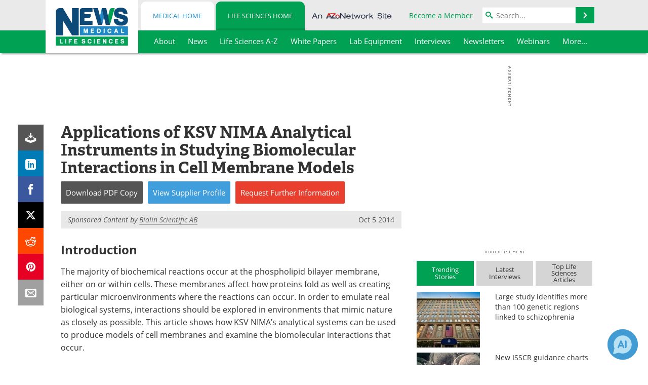

--- FILE ---
content_type: text/html; charset=utf-8
request_url: https://www.google.com/recaptcha/api2/aframe
body_size: 268
content:
<!DOCTYPE HTML><html><head><meta http-equiv="content-type" content="text/html; charset=UTF-8"></head><body><script nonce="7PxHcfkcyBYyoOFF5wjOIw">/** Anti-fraud and anti-abuse applications only. See google.com/recaptcha */ try{var clients={'sodar':'https://pagead2.googlesyndication.com/pagead/sodar?'};window.addEventListener("message",function(a){try{if(a.source===window.parent){var b=JSON.parse(a.data);var c=clients[b['id']];if(c){var d=document.createElement('img');d.src=c+b['params']+'&rc='+(localStorage.getItem("rc::a")?sessionStorage.getItem("rc::b"):"");window.document.body.appendChild(d);sessionStorage.setItem("rc::e",parseInt(sessionStorage.getItem("rc::e")||0)+1);localStorage.setItem("rc::h",'1769546522088');}}}catch(b){}});window.parent.postMessage("_grecaptcha_ready", "*");}catch(b){}</script></body></html>

--- FILE ---
content_type: application/javascript; charset=utf-8
request_url: https://secure.adnxs.com/getuidp?callback=jsonp_1769546520589_3852
body_size: -189
content:
jsonp_1769546520589_3852({"uid":"0"})